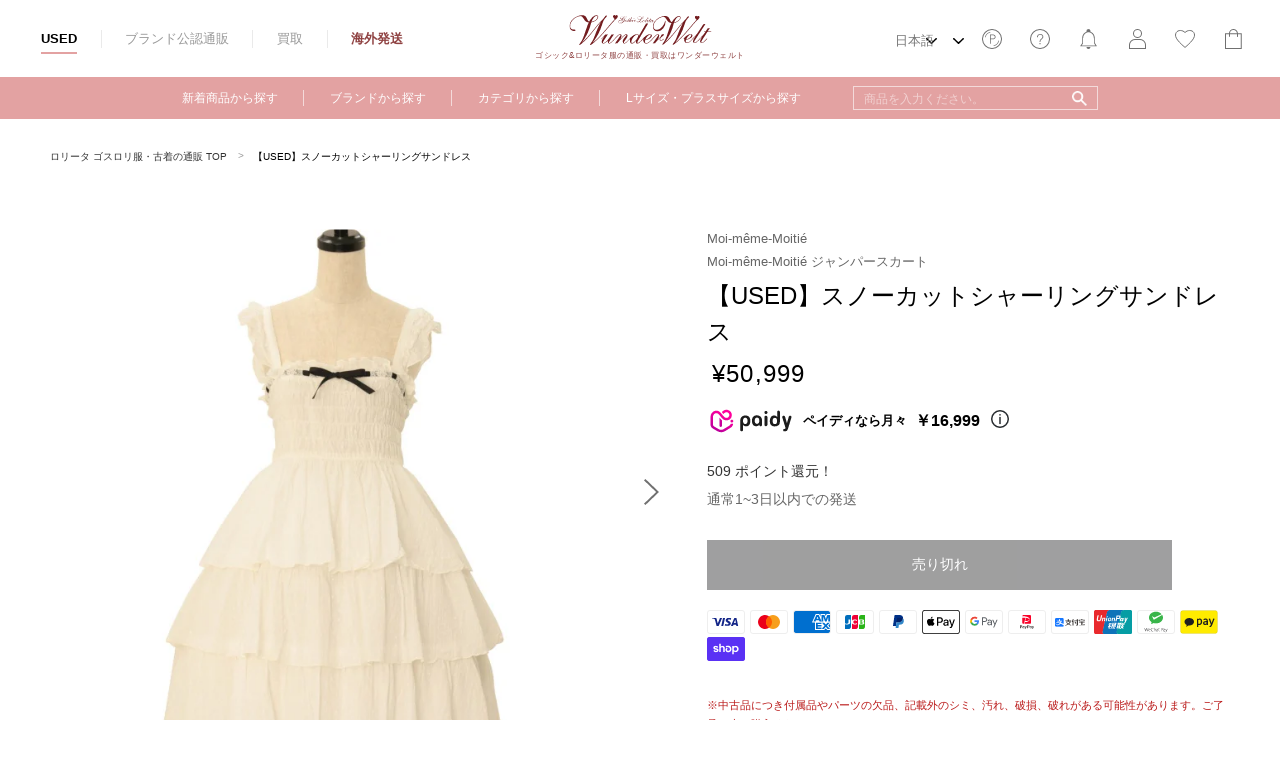

--- FILE ---
content_type: image/svg+xml
request_url: https://cdn.paidy.com/promotional-messaging/general/images/close.svg
body_size: 180
content:
<svg width="32" height="32" fill="none" xmlns="http://www.w3.org/2000/svg"><circle cx="16" cy="16" r="16" fill="#000" fill-opacity=".7"/><path opacity=".9" fill-rule="evenodd" clip-rule="evenodd" d="M18.624 16l3.5 3.499a1.856 1.856 0 11-2.625 2.624L16 18.624l-3.499 3.5a1.856 1.856 0 01-2.624-2.625L13.376 16l-3.5-3.499a1.856 1.856 0 112.625-2.624L16 13.376l3.499-3.5a1.856 1.856 0 112.624 2.625L18.624 16z" fill="#fff"/></svg>

--- FILE ---
content_type: text/javascript; charset=utf-8
request_url: https://www.wunderwelt.jp/products/w-83532.js
body_size: 330
content:
{"id":7599512748192,"title":"【USED】スノーカットシャーリングサンドレス","handle":"w-83532","description":null,"published_at":"2024-08-01T06:19:17+09:00","created_at":"2022-11-04T17:26:56+09:00","vendor":"Moi-même-Moitié","type":"中古","tags":["judgeme_excluded","jumper-skirt--category","moi-meme-moitie--vendor","ジャンパースカート","ホワイト"],"price":5099900,"price_min":5099900,"price_max":5099900,"available":false,"price_varies":false,"compare_at_price":null,"compare_at_price_min":0,"compare_at_price_max":0,"compare_at_price_varies":false,"variants":[{"id":42746228932768,"title":"Default Title","option1":"Default Title","option2":null,"option3":null,"sku":"w-83532","requires_shipping":true,"taxable":true,"featured_image":null,"available":false,"name":"【USED】スノーカットシャーリングサンドレス","public_title":null,"options":["Default Title"],"price":5099900,"weight":0,"compare_at_price":null,"inventory_management":"shopify","barcode":null,"requires_selling_plan":false,"selling_plan_allocations":[]}],"images":["\/\/cdn.shopify.com\/s\/files\/1\/0555\/3019\/3056\/products\/w-83532-00.jpg?v=1667550433","\/\/cdn.shopify.com\/s\/files\/1\/0555\/3019\/3056\/products\/w-83532-01.jpg?v=1667550433","\/\/cdn.shopify.com\/s\/files\/1\/0555\/3019\/3056\/products\/w-83532-02.jpg?v=1667550433","\/\/cdn.shopify.com\/s\/files\/1\/0555\/3019\/3056\/products\/w-83532-03.jpg?v=1667550433","\/\/cdn.shopify.com\/s\/files\/1\/0555\/3019\/3056\/products\/w-83532-04.jpg?v=1667550433"],"featured_image":"\/\/cdn.shopify.com\/s\/files\/1\/0555\/3019\/3056\/products\/w-83532-00.jpg?v=1667550433","options":[{"name":"Title","position":1,"values":["Default Title"]}],"url":"\/products\/w-83532","media":[{"alt":null,"id":25761801306272,"position":1,"preview_image":{"aspect_ratio":1.0,"height":700,"width":700,"src":"https:\/\/cdn.shopify.com\/s\/files\/1\/0555\/3019\/3056\/products\/w-83532-00.jpg?v=1667550433"},"aspect_ratio":1.0,"height":700,"media_type":"image","src":"https:\/\/cdn.shopify.com\/s\/files\/1\/0555\/3019\/3056\/products\/w-83532-00.jpg?v=1667550433","width":700},{"alt":null,"id":25761801339040,"position":2,"preview_image":{"aspect_ratio":1.0,"height":700,"width":700,"src":"https:\/\/cdn.shopify.com\/s\/files\/1\/0555\/3019\/3056\/products\/w-83532-01.jpg?v=1667550433"},"aspect_ratio":1.0,"height":700,"media_type":"image","src":"https:\/\/cdn.shopify.com\/s\/files\/1\/0555\/3019\/3056\/products\/w-83532-01.jpg?v=1667550433","width":700},{"alt":null,"id":25761801371808,"position":3,"preview_image":{"aspect_ratio":1.0,"height":700,"width":700,"src":"https:\/\/cdn.shopify.com\/s\/files\/1\/0555\/3019\/3056\/products\/w-83532-02.jpg?v=1667550433"},"aspect_ratio":1.0,"height":700,"media_type":"image","src":"https:\/\/cdn.shopify.com\/s\/files\/1\/0555\/3019\/3056\/products\/w-83532-02.jpg?v=1667550433","width":700},{"alt":null,"id":25761801404576,"position":4,"preview_image":{"aspect_ratio":1.0,"height":700,"width":700,"src":"https:\/\/cdn.shopify.com\/s\/files\/1\/0555\/3019\/3056\/products\/w-83532-03.jpg?v=1667550433"},"aspect_ratio":1.0,"height":700,"media_type":"image","src":"https:\/\/cdn.shopify.com\/s\/files\/1\/0555\/3019\/3056\/products\/w-83532-03.jpg?v=1667550433","width":700},{"alt":null,"id":25761801437344,"position":5,"preview_image":{"aspect_ratio":1.0,"height":700,"width":700,"src":"https:\/\/cdn.shopify.com\/s\/files\/1\/0555\/3019\/3056\/products\/w-83532-04.jpg?v=1667550433"},"aspect_ratio":1.0,"height":700,"media_type":"image","src":"https:\/\/cdn.shopify.com\/s\/files\/1\/0555\/3019\/3056\/products\/w-83532-04.jpg?v=1667550433","width":700}],"requires_selling_plan":false,"selling_plan_groups":[]}

--- FILE ---
content_type: application/javascript; charset=utf-8
request_url: https://searchanise-ef84.kxcdn.com/preload_data.3H0o1e6X5K.js
body_size: 14182
content:
window.Searchanise.preloadedSuggestions=['qutie frash','baby the stars shine bright','atelier boz','moi meme moitie','jesus diamante','angelic pretty','alice auaa','pink house','na h','alice and the pirates','innocent world','atelier pierrot','all item used','ghost night','black peace now','h naoto','victorian maiden','baby the stars shine bright リボンハート','angelic pretty アンジェリックプリティ','moi meme moitie used','ozz on','peace now','jane marple','physical drop','emily temple cute','plus size','kaneko isao','mary magdalene','secret honey','liz lisa','jumper skirt','q pot','moi meme','one one','baby,the stars shine bright','axes femme kawaii','melody basket','axes femme','emily temple','星箱works 中古','juliette et justine','dreamy girl','lucienne dream','金子　アリス','leur getter','オリジナル パニエ','nile perch','スカート　ブラック','lolita dress','gothic lolita','ozz oneste','cl metamorphose','baby the star bright','h.naoto frill','うさくみゃ リュック','pu tumayo','enchantlic enchantilly','bunny college','metamorphose jsk','hoshibako works','triple fortune','baby the stars','パニエ　白','miho matsuda','violet fane','angelic pretty jsk','metamorphose used','royal princess alice','abilletage tights','モワメームモワティエ　used','コルセット スカート','alice and','one piece','shirley temple','amavel アマベル used','pullip mana','ワンピース ブラック','ヴィクトリアン メイデン','to alice','ank rouge','イノセントワールド ワンピース','milk スカート','baby the stars shine bright jsk','ピンクハウス　ワンピース','星箱works｜ホシバコワークス used','mana doll','ジェーンマープル jane marple','and romeo','gothic dress','ワンピース ホワイト','all item','moi-même-moitié モワメームモワティエ','innocent world jsk','ヘッドドレス ブラック','ジャンパー コルセット','wonderful world','milk cat','ジャンパー セーラー','secret honey disney','ジャンパー ドット','ozz croce','シークレットハニー disney','lief リフ','misty sky','sugary carnival','ケープ　コート','miss point','holy lantern','princess chronicles','classy ribbon','rosemarie seoir','クラシカル　ワンピース','black dress','surface spell','ブラウス　白','h.naoto blood','pina sweetcollection','putumayo used','ita bag','milky planet','sheglit op','hair accessory','liz lisa｜リズリサ','cotton candy','sheglit victorian','no.s project','black blouse','スカート used','nikki tomorrow','シュガーブーケ baby','ドット ジャンパースカート','モワティエ used','hinana queena','メロディ バスケット','black skirt','コルセット　ジャンパースカート','ouji blouse','セーラー　ジャンパースカート','ゴシック ワンピース','umbrella parasol','フィジカルドロップ　used','cut sew','コート ブラック','アリス アンド ザ パイレーツ','honey cake','kuma kumya','靴　シューズ','elpress l','パニエ オリジナル','cotton candy shop','ベイビーザスターズシャインブライト　ジャンパースカート','アトリエピエロ　スカート','baby the stars shine','black cat','コルセット used','earl grey','head dress','メタモルフォーゼ ジャンパースカート','for men','na h エヌエープラスエイチ','rozen kavalier','lace made','moi meme motie','アンシャンテリック アンシャンテリー','alice girl','baby doll','baby the','ワンピース ピンク','姫袖 ブラウス','エミリー　テンプル','alchemy gothic','wrist cuffs','marble マーブル','goth lolita','半袖　ブラウス','中国　ブランド','sex pot revenge','metamorphose プラスサイズ','corset tights','メタモルフォーゼ　スカート','ハリー ポッター','ボンネット ブラック','melty chocolate','heart e','cat jsk','british bear','day dream carnival','milk boy','エミリーテンプルキュート ワンピース','miss danger','volume petticoat','ミホマツダ　スカート','リボン クリップ','meme moi-meme-moitie','ama stacia','maria pipi','old school','alice in wonderland','sweet lolita','pink dress','mr corset','mana sama','berry q','バッグ　used','ブラック　ワンピース','eat me','ロリータ ゴスロリ','marine kingdom','dolly cat','cross necklace','angelic pretty op','amavel ワンピース','used スカート','h jelly','dear my love','xl サイズ','alice and the pirates jsk','winter coat','スローモーションブーケ baby','strawberry loves chocolate','マーブル used','プラスサイズ metamorphose','axes kawaii','krad lanrete','used marble','エプロン ワンピース','グリーン ワンピース','moi meme moitie bag','シェグリット ワンピース','holmes dogs','cinema doll','pink op','forest wardrobe','クラシカル ジャンパースカート','ジャケット ジャケット','milk ワンピース','ブラウス　ブラック','h naoto frill','magic princess','waist coat','melody toys','royal princess','plus size jsk','melody basket メロディバスケット','na+h used','algonquins アルゴンキン','dream marine','ピンク ワンピース','metamorphose パンツ','heavenly garden','all items','na+h スカート','ヴィクトリアンメイデン　ワンピ','putumayo op','angelic pretty skirt','dreaming drop','ヘアアクセサリー　リボン　','rose marie','vallee lys','ホワイト ドレス','ジャンパースカート　ピンク','moi meme moitie accessories','ozz angelo','baby the stars shine bright op','ドレス ロング','vest jacket--category','long skirt','rose marie seoir','alice and the','petticoat volume','シェグリット　used','h.naoto　スカート','abilletage noir','h naoto blood','axes femme kawaii｜アクシーズファムカワイイ used','black peace','happy bag','カーディガン　ブラック','ouji blouse--category','chocolate rosette','pina sweet','sheglit ブラウス','musee du chocolat','atelier pierrot スカート','used moi meme moitie','design bucker','パンツ used','moco moco','on sale','angelic pretty ワンピース','excentrique used','pink house misako','ロング　ワンピース','mille fleurs','moitie used','magical milk cats','dream sky','milk ミルク','crystal dream carnival','candy sprinkle','chalmiere｜シャルミエール used','perla nell ostrica','diner doll','neck tie','black jsk','ヘッドドレス　ホワイト','over the knee socks','pink blouse','bat bag','スカート　ロング','黒 ワンピース','zj story','バッスル スカート','girly sticker','jane marple ジェーンマープル','ice cream','cross pendant','alice and pirates','hei hei','tea party','toy parade','chess chocolate','lost tree','old school lolita','華　ロリ','abilletage 袜','和風 中華','mint neko','リボン カチューシャ','a maiden devil','セーラー ブラウス','victorian letter','corset over knee socks side lace-up','サックス　ワンピース','アトリエピエロ ワンピース','best wishes','チャイナ ワンピース','alice and the pirates コルセット','moi-même moitié','visual kei','private square','princess cat','dim light','petit heart','ペチコート　used','rozen maiden','ジャケット　ブラック','sugar bouquet','angelic pretty coat','t shirt','castle mirage','jean paul gaultier','marble スカート','lapin agill','lolita dresses','boo!do堂 ブードゥドー','moi meme moitie pants','傘 アンブレラ','チェック　スカート','baby ジャンパースカート','ブラウス 半袖','ブラウス　黒','white blouse','neon star diner','milky swan','snow white','honey cinnamon','pace of the wind','メロディバスケット　used','ベビードール　ジャンパースカート','angelic pretty うさぎちゃん','platform shoes','ピンクハウス ワンピ','harry potter','dangerous nude','candy stripper','milk bag','ll サイズ','lolita shoes','sheglit used','happy garland','ギンガム　ローズ　リボン　ワンピース','hangry angry','innocent world op','moi meme moite','メタモルフォーゼ　プラスサイズ','ネックレス　moitié','rose garden','polka dot','estryllia enhillia','ゴスロリ　ワンピース','mana pullip','moi meme moitie ring','ジェーンマープル　ワンピース','sweet cream house','butter cookies','angelic pretty blouse','ピンクハウス　スカート','putumayo プトマヨ','melty cream','qutie frash パンツ','twinkle journey','スカート　ホワイト','angelic pretty chocolate','eternal carnival','cream cookie','classic lolita','sweet cream','pink house ワンピース','cherry bomb','white dress','イノセントワールド　ジャンパースカート','lucky bag','dramatic rose','パニエ ロング','physical drop used','queen cat','emily temple cute skirt','pina sweet collection','wonder party','ロリィタ ワンピース','star sea','sheglit noble','marchen ribbon','シューズ　シューズ','metamorphose ゴブラン','ブラック　スカート','naoto frill','tote bag','sweet devil','fairy tale','vintage cameo','captain chris','corset skirt','over knee socks','heart bag','lace frill','majoh｜マジョ used','diamond honey','toy march','lotus ribbon','カチューシャ　ネイビー','toy fantasy','ボルドー スカート','h.naoto steam','sugar dream dome','alice pirates','princess melody','tea party shoes','long dress','moi-meme-moitié wunderwelt','dreamy night cakes','milky cross','blue dress','moi meme moitie necklace','ブラウス ホワイト','rose princess','fantastic wind','strawberry parlour','チョーカー　moi-meme-moitie','black peace now for men','マント コート','タータンチェック baby','baby,the stars','モワティエ　チョーカー','baby the star shine bright','ベビードール　baby','セーラー ワンピース','baby ヘッドドレス','head bow','ハリーポッター スカート','ミルク　ワンピース','sheglit earl grey','アトリエピエロ スリザリン','wrist cuff','アビエタージュ used','angelic pretty カチューシャ','jewel cross','coffin lace','gothic lolita dress','チェック　ワンピース','moi-même-moitié used','sunny smile laundry','wunderwelt original petticoat','ank rouge アンクルージュ','イエロー　ワンピース','milk cats','an rouge','nya nya','atelier pierrot used','ワンピース used','sailor moon','シャーリー テンプル','sheglit holy','red dress','アリス　ワンピース','スカート ブルー','お袖とめ　baby','listen flavor','ribbon berry bunny','ブラウス ピンク','angelic pretty スカート','シェグリット コート','dreamy planetarium','dear celine','pumpkin cat','ワンピース　黒','pina sweetcollection ピナスウィートコレクション','ブルー　ワンピース','maria pipi マリアピピ','strawberry whip','angelic pretty neon','sheglit nightmare','little red riding hood','vierge vampur','classic fairy tales','maid dress','フリル ブラウス','baby the stars shine bright bag','アクセサリー　ネックレス','milk カーディガン','decoration dream','phone case','rose cross','ヘッドドレス　ボルドー','whip factory','wheat house','オーバーニー　moitie','レース　ブラウス','アンジェリックプリティ　ブラウス','maison de','skirt pink','lace gloves','傘 日傘','jewel cross pendant','shirring princess','coco ami','sheglit sistina','maison de minette','milk skirt','ティアード　スカート','ear cuff','la parfait','ドロワーズ　パニエ','lois crayon','innocent world アリス','babydoll jsk','mini skirt','leg wear','baby コート','ピンク　ジャンパースカート','甘ロリ ワンピース','cecilia cross','melty ribbon','rosa bianca','pink jsk','m petit','head piece','metamorphose skirt','marble op','blue rose','used ジャンパースカート','lace up','neb aaran do','innocent lサイズ','wish me mell','赤 ワンピース','いちご ワンピース','ベスト　燕尾','ブラウン ジャンパースカート','misako aoki','cutsew op','リボン　ヘアアクセサリー','karl helmut','w tie','baroque x moi-même-moitié church & roses','sexy dynamite','cherry berry bunny','iw innocent world','ボレロ　カーディガン','ストライプ　ブラウス','o z z','tartan check','h.naoto honey','eye patch','mille noirs','レース スカート','little bunny strawberry','ベレー　刺繍','ma mam','earrings moi-meme-moitie','ショルダー バッグ','モワティエ スカート','ice cream parlor','emily temple cute ワンピース','シャーリング　ブラウス','baked sweets parade','sex　pot','otome nostalgia','disney alice','海外　ロリータ','peter rabbit','sika lolita','maria de la croix','bat collar','スカート 黒','ミリタリー マント','usakumya pochette','amavel ブラウス','day dream','chocochip cookie','night gown','wa lolita','ミント ワンピース','ピンク スカート','victorian maiden skirt','jewel marine','パニエ　ふわふわ','中国　used','ワンピース ブルー','melty ribbon chocolate','umbrella moi','candy petit heart','stained glass','ジャンパースカート　黒','eat me ink me','romantic cat','innocent ワンピース','パニエ　黒','meow meow symphony','ozz スカート','セットアップ used','skirt black','ロリータ　ドレス','レース 手袋','night carnival','immortal thorn','half bonnet','ブラウス 姫袖','baby the stars shine bright coat','ghost night bride','半袖 ワンピース','ソックス　angelic','luminous sanctuary','milk ハートバッグ','an another','melty berry princess','スカート ピンク','purple dress','long sleeve','dream star','その他　used','milky ange','hello kitty','with puji','アマベル　ベスト','パニエ ミニ','crystal dream','ネイビー　スカート','moonrise theater','queen\'s coach','angelic pretty rose','tarot card','dark red rum','atelier-pierrot アトリエピエロ','toy circus','milky way','juliette et','モワティエ　中古','jane marple ワンピース','arm cover','super dollfie','ボレロ レース','jsk used','ベイビーザスターズシャインブライト　ワンピース','shoulder cape','princess sleeve','ホワイト ワンピース','パープル　ワンピース','moi même moitie dress','カーディガン　ブラウン','sheglit adelheid','lyrical bunny','white skirt','angelic pretty ブラウス','holy night story','wonder toy','wonder cookie','disney secret honey','oz on','ワンピース 長袖','青木美沙子　コラボ','wrapping cherry','ラベンダー　ワンピース','lily of the valley','melty sky','白 ワンピース','アンジェリックプリティ ジャンパースカート','brick house','baby ブラウス','summer fairy','queen trump','iron gate op','classical doll','enchantlic chantilly','ジャンパースカート ブラック','milk バッグ','atelier-pierrot gothic','rose tea garden','sexy dynamite london','アビエタージュ タイツ','ピンクハウス ブラウス','alice and the pirates ベスト','cc cat','lace cuffs','ワンピース ロング','mini dress','marble used','moi-même-moitié　ブラウス','fancy noel','angelic pretty cat','angelic pretty ジャンパースカート','sheglit ワンピース','mana same','wunderwelt shop','エイチナオト frill','pays des fées','holy theater','d i a','key chain','metamorphose op','gothic jsk','軍服 ゴシック','black size','moi meme moitie socks','royal chocolate','victorian blouse','nude sox','at p','sweet cream princess','dear my','necklace moi meme moitie','merry bunny','sa ku ra','innocent world ブラウス','prière d’espoir','dream cat','ragdoll of midsummer','kazuko ogawa','baby ワンピース','atelier ruby','little dipper','noble collection','アビエタージュ　コルセット','angelic pretty　ヘッドドレス','brown dress','victorian maiden ワンピース','antique chocolaterie','under skirt','ジャボタイ　ブラウス','atelier beatrice','jelly candy toys','h naoto bag','happy garden','ピンクハウス　バッグ','real leather','baby room','innocent world innocent world','ブラウス 長袖','ita bag--category','swan lake','sugar dream','axes femme kawaii　ワンピース','black coat','トップス　ブラック','marble ブラウス','memories garden','cross arch','red riding','haunted doll','ハイウエスト　スカート','galaxy cocktail','little rose planet','baby the stars shine bright blouse','ペチ スカート','retro cherry','シャルミエール　ワンピース','dream fantasy','pink skirt','pink coat','top hat','amavel スカート','ap lolita','vampire requiem','ブーケ　baby','magical etoile','dream bear','neck corset abilletage','over knee','ロングスカート　ll','ロココブーケ　ワンピース','aquarium carnival','bramble rose','チュール　スカート','ワンピース　レッド','オーバーニー　used','black op','baby the shine bright','metamorphose ワンピース','jewelry snow','star rose','baroque x moi-meme-moitie','コート ホワイト','cross rose','sheglit 衬衫','royal crown berry','elegant gothic aristocrat','anges et demons','baby the stars the shine bright','metamorphose メタモルフォーゼ','be my valentine','rose croix','rose cage','baby the stars shine bright ワンピース','和柄 ワンピース','rose museum','baby the stars shine bright ブラウス','melty berry','ワンピース　半袖','milk コート','victorian hat','アクシーズファム　ワンピース','marble blouse','baby the stars shine bright skirt','used ワンピース','french cafe','カーディガン ホワイト','リリアンヌ姉妹 ワンピース','リズリサ　ジャケット','モワティエ　オーバーニー','ネイビー　ワンピース','victoria maiden','ハート バッグ','petit patisserie','metamorphose magical stone','中古 ワンピース','nun op','pureone corset work','rose romeo','スチームパンク スカート','アマスタシア ワンピース','ロリータ　ワンピース','黒　スカート','pas de b','vampire nocturne','袖　留','milky berry','長袖　ワンピース','r series','milk dress','secret garden','morun x muuna stoik','ピンク　ブラウス','ファー　コート','ヘッドドレス ピンク','twinkle sky','pink house misako erinko','lizlisa used','may lily','cherry stamp','ジェーンマープル スカート','angelic pretty celestial','hair clip','ヴィクトリアンメイデン　スカート','angelic pretty cardigan','a bank where the wild thyme blows?utm_source','lovely bathroom','magic of utopia','baby スカート','ozz カーデ','victorian バッスルワンピース','classical puppets','morning prayer','bag moi-meme-moitie','sweet lacy','stitches of minerva','strawberry doll','summer sale','ブラウス 生成','shoes ll','magical stone','wonder queen','moi meme moitie sale','angelic pretty cutsew','dolly ribbon','teddy bear','black top','シークレットハニー　ディズニー','memorial library','カチューシャ　ブラック','ストロベリー ワンピース','l size','ozz conte','red riding hood','jacquard skirt','angelic pretty shoes','アマベル　ワンピース','shadow dream carnival','dark star island','moi meme moitie cardigan','別珍　スカート','iron gate','ベイビーザスターズシャインブライト　ブラウス','ミニスカート フリル','make up','moi-meme-moitie ワンピース','metamorphose gothic','antoinette decoration','cut and sew','cream soda mermaid','trick or treat','dolls party','インゲボルグ　ワンピース','　atelier boz','little witch','goth dress','little house','cape coat','wonder gallery','umbrella moi-meme-moitie','black and white','angelic pretty bag','新品　ワンピース','angelic pretty strawberry','toy doll box','plus plus size','キューピー　ピンクハウス','コルセット　ベスト','sugar hearts','angelic pretty used','metamorphose ジャンパースカート','baby the stars shine bright　ジャンパースカート','dress moi meme moitie','innocent world カチューシャ','アトリエピエロ　ブラウス','button up','ショート　コート','metamorphose cl','fairy wish','little red','ブラウス 赤','ozz on croce','dolly dot','knee socks','コート　ピンク','magical moon light','オッズオン ワンピース','黒 ブラウス','ブローチ　used','metamorphose coat','neon star dinerヘアバンド','hug me','ワンピース　赤','白 ジャンパースカート','ワンピース グリーン','trump alice','シェグリット　ブラウス','パニエ　45cm','innocent world skirt','bustle skirt','fancy candy','ゴシック　ロリータ','シフォン ブラウス','rose crown','angelic pretty 小鹿','alice and the pirate','marble skirt','sheglit sk','ゴシック セットアップ','angelic pretty bunny','fantastic carnival','angelic pretty chess chocolate','bat ring','プトマヨ　スカート','short sleeve blouse','space toys','red blouse','special set','ルルゲッタ　ワンピ','the stars shine bright','tea cup','ワンピース　白','milk　ブラウス','ハット moi-meme-moitie','tea time','coquelicot dress','メンズ　パンツ','diamond circus','gothic holic','set jacket','miho matsuda スカート','angelic pretty サロペット','sheglit スカート','fantasy theater','saint fille','メタモルフォーゼ ワンピース','h.naoto disney','hair bow','starry night','ピンク ヘッドドレス','ブラウス ブラウン','カットソー 半袖','q-pot アイス','dolls collection','melty whip','baby the stars shine bright alice','lolita skirt','エクサントリーク　コート','ティアード　ワンピース','lサイズ　ワンピース','candy fun fair','グリーン ジャンパースカート','milky rail train','moi-meme-moitie スカート','abilletage used','メタモルフォーゼ ブラウス','プリーツ　スカート','milk ベリー','souffle song','h anarchy','memorial tea museum','angel pretty','silent moon','kiss me cat','my dear friends','mademoiselle pearl','生成 ブラウス','cat skirt','powder rose','queens coach','if was nine','moi meme moi','ドール ワンピース','used sheglit','オッズオン　パンツ','acrylic figure','星箱works 水銀燈','metamorphose ブラウス','short pants','cute q','モワティエ　ブラウス','sheglit gabriella','moi meme moitie jsk','lace choker','chalmiere　ワンピース','herhum ハーハム','moi meme moitie blouse','cornet cornet','dreamy jewel','magical artefact','lace headdress','ボルドー ワンピース','marie antoinette','lacy lace','ストライプ ワンピース','fur coat','ミルク　スカート','lovely snow fantasy','cross jsk','tank top','pomme rouge','ecailles de lune','pui pui','ブラウス ボルドー','rose lace','ローズ　ワンピース','rose cross jsk','abilletage コルセット','queen bunny','fleur cat','cross jewel','moitie bag','リボン ヘッドドレス','axe femme','sugar fairy cake','melty whip chocolate','wunderweltセレクト商品 wunderwelt picks','baby カチューシャ','berry garden','sweet heart check','royal unicorn','bat collar blouse','lolita jsk','alice and the pirates op','rabbit letter','pink house　スカート','cats and cherry cake','lacemade 大きいサイズ','レースグローブ ショート丈','シャツ　ワンピース','クラシカル　ワンピース　半袖','angelic pretty タータン','honey bear','ブラウス　サックス','sheglit コート','ストライプ スカート','moi meme moitie men','magic amulet','alice and the pirates ブラウス','sheglit florence','ミホマツダ ブラウス','モワティエ　ヘッドドレス','ブラウン スカート','赤　スカート','under the rose','ingeborg インゲボルグ','メロディバスケット コート','qu tie','honey honey','halloween treats','スカート 青','fluffy cherry','mana special','baby ponytail','baby the stars shine bright　スカート','fancy box','cheerful lemon','moi meme moitie iron gate','white jsk','タイツ　白','スカート グリーン','十字架　ネックレス','angelic pretty pretty','one pie','dreamy little farm','sheglit beatrix','baked sweets','alic and the pirates','a maiden','made in japan','nile perch cardigan','celestial カットワンピース','michiko cat','horror garden','angelic pretty toy','rose lace cross','中国ブランド ワンピース','sunny day brunch','moi m moi-meme-moitie','moi moitie','for male','indie brand','ボンネット　イノセントワールド','m by','グリーン スカート','op dress','fantasic dolly','mary magdalene op','ロング パニエ','モワティエ　傘','long op','excentrique エクサントリーク','dream doll','アリスアンドザパイレーツ　スカート','bat handbag','moi-même-moitié 十字架','ブラウス　ネイビー','blouse angelic pretty','グレー ブラウス','aライン　ワンピース','cross jewel pendant','フリル スカート','ホワイト カーディガン','teufel von hameln','ロング スカート','ヘッドドレス　赤','ジャンスカ ピンク','fruity lemon','baby the star','twinkle carnival','lilith house','red maria','victorian maiden 中古','little nurse','コルセットスカート　新品','sugar cake','fancy paper dolls','ブラウス　モワティエ','wunderwelt original','sailor marine kitten','赤　チェック','candy bottle','black peace now スカート','ペチスカート　used','size l','coffin bag','ローランド boz','スカート　ブラウン','中華 ワンピース','angelic pretty sugar','milk　トップス','putumayo 鍵','baby the stars shine bright ヘッドドレス','neo ludwig','lace up doll','ista mori','angeli pretty','daydream bed','lace bonnet','hiroko tokumine','atelier-pierrot アトリエピエロ スカート used','boo do','holy night','moi m','na+h ワンピース','milk ジャンパースカート','pink house used','moi meme moitie cross','bag charm','romantic dream rose','franche lippee','apron dress','cherry berry','majoh corset','corset belt','long vest','princess doll','innocent world スカート','ワンピース s','アマベル スカート','サックス スカート','リング angelic','袖　とめ','purple and black','ボンネット　ピンク','angelic pretty dream marine','ブラウス　ジャボ','wonder card','holy doll','wonder story','shirt moi meme','angel wing','marble　ワンピース','アトリエボズ　ワンピース','キューポット　ミッキー','sunny smile','clockwork tea party','シャーリング jsk','シャーリーテンプル 150-160cm','サスペンダー　スカート','violin sonata?utm_source','milky the','angelic pretty princess','sweet berry prince','トリプルフォーチュン　ワンピース','decay gauze skirt','オレンジ ワンピース','heavenly cross','スカート　白','angelic pretty サックス','カチューシャ　baby','katie lydie コート','metamorphose セーラー','ピンクハウス　カーディガン','alice hat','wonderland garden','mayla classic','baby ブーケ','la luice','used moi meme','ブラックピースナウ　コート','angelic pretty ミント','angelic pretty 靴','merry making','プラスサイズ　ブラウス','spring sale','水色　ジャンパースカート','star night','castle too','jsk metamorphose','long coat','star dress','mini corset','qutie frash コルセット','dreamy luna','ゴシック スカート','na＋h コルセット','lovely cherry march','innocent world ローズ','moi meme moi tie','royal crown cat','ジャボ ブラウス','ブラウス　l','snowdrop to saint maria','sweetie violet','moi meme used','marble タイ','milk top','jesus diamante shoes','blue skirt','メイド　カチューシャ','short jacket','pureone corset works','アトリエ　ボズ','angelic pretty コート','amavel cosmic','西洋人形魔法　ワンピース','アームカバー 姫袖','アクセサリー　used','zz on','ベルト　コルセット','del fiore','atelier pierrot 鞋','overknee socks','sheglit earl','nun collar','coat angelic pretty','ナース　ワンピース','a line','love heart','my favorite room','milkboy シャツ','ミニ ワンピース','バッスルスカート　ロング','happy bell','moi meme moitie shirt','visible milky way','shirly temple','angelic pretty one piece','corset over knee socks','corset dress','ネバアランド used','mellfy memory','eat me イートミー used','the baby','alice in gosick land','h.naoto jelly','レース ソックス','metamorphose blouse','moon op','a gaze into the abyss','emily temple cute jsk','baby the stars shine bright　コート','secret scent','lovely toybox','cross accessory chain','ドレス　used','海外 used','ブライト　ジャンパースカート　','ワンピース　ネイビー','wizard of oz','ルルゲッタ　コート','strawberry picnic','vintage toys','le miroir','ヘッドドレス ネイビー','moon night theater','cotton blouse','sheglit restraint','cartoromancy アートブック','cream cookie collection','キャミソール　黒','angelic pretty バッグ','コルセット　ブラック','metamorphose ケープ','モワティエ　men','cat ear','shoes l','shine bright','ozz oz','milk スワン','cross op','h.naoto skirt','pullip mana〜elegant','strawberry chocolate','pink lolita','alice and the pirates skirt','イエロー　ブラウス','long jsk','land of empire','gothic noir princess','ブルー　スカート','side flare pants','angelic pretty dreamy','ギンガムチェック milk','an he','felinae cookie','happy park carnival','milk shake','milk chan','dreamy parfait','クロス　ネックレス','milk ネックレス','little bear\'s cafe','star fantasy','light blue','happy easter','my melody','luer getter','ヘッドドレス　白','chérie cerise','姫袖 ボレロ','フィッシュテール　スカート','baby the star shine bright jsk','strawberry garden','metamorphose スカート','セラフィム　ワンピース','sheglit corset','rebecca leopard','large size','angelic pretty dress','marble dress','comic toys','dark night guardian','massaging capsule','dreamy baby','candy shop','ribbon tie','sheglit edelweiss','charlotte\'s bear','le flacon','帽子　used','la pâtisserie～mon péché mignon','星箱　ジャージ','rank s','ozz コルセット','パニエ　新品','モワティエ　ネックレス','british crown','エミリーテンプルキュート　靴','sweet girl room','moi meme moitie hat','swim wear','belle epoque rose','和風　スカート','ブラック ブラウス','angelic pretty シューズ','hangry & angry','pace of the wind セットアップジャケット','welcome to the sweets hexenhaus','temple cute','miracle candy','sweet jewelry princess','dark fairy tales','atelier pierrot blouse','one piece xl','atelier creme brulee','blouse black','devil cat','melty moon','girly room','romantic alphabet','salon de','best wish','vampire lament','ブラウン　ブラウス','moitie skirt','holy lacy doll','accessory wunderwelt','マリン ワンピース','maxi skirt','star bag','wool knit','モワティエ　コート','queen chocolate','cheerful lemon 柄ジャンパースカート','ワンピース クラシカル','victorian maiden used','モワティエ ワンピース','スカート チェック','lace blouse','tricky nightmare factory','drink me','antique doll','frill short corset','グリーン　ブラウス','nameless poem','black peace now ジャケット','milk ハート','shoes moi-meme-moitie','baby sk','ジレ used','sheglit シェグリット','ロイヤルプリンセスアリス　ワンピース','ショートパンツ used','berry ちゃん','ゴブラン　スカート','baby bag','華　ロリィタ','it’s bag','ナポレオン　ジャケット','lace skirt','happy balloon','ブラウス フリル','くみゃちゃんのsweet ice cream','moi-meme-moitie ジャンパースカート','blooming rose','cream soda','angelic pretty holy lantern','star night theater','chocolate addiction','royal kingdom','ネクタイ ブラウス','fluffy puff bunny','スカート　グレー','country of','ピアス q-pot','アトリエボズ　スカート','ozz　used','old baby','flower garden','ヘッドドレス　レッド','ジャンパースカート レッド','moi moi','ジャンパースカート　コルセット','wunder garden','space lollipop','ワンピース　サックス','q pot ネックレス','レース カットソー','コート　黒','クラシカル スカート','シューズ　黒','petit rose','ホワイト ジャンパースカート','kuroobi パニエ','ghost cake','アンクルージュ スカート','black jacket','pearl bouquet','ホワイト スカート','haunted doll dress','ジャンスカ　青','high waist','corgi corgi','mysterious voyager','チャイナ　ブラウス','rank a','true rose story','abilletage スカート','dreamy ベビールーム','toy box','oz cats','long jacket','atelier pierrot バッスルコルセット','pink top','high waist skirt','dark box','girly apples','bow tie','ex libris','sweet dress','rose garden刺繍ジャンパースカート','gift card','trench coat','alice aua','ビスケット バッグ','ヘア　クリップ','moi meme moitiè op','long ears and sharp ears studio','パール　ネックレス','l サイズ','alice and the pirates blouse','h.naoto bag','ワンピース　l','angelic pretty　ピンク','corset op','metamorphose 【プラスサイズ】','moi meme moitié rings','白　スカート','yellow dress','milk coat','手袋 レース','ブラウス　used','op angelic pretty','カーディガン　ピンク','ヘッド　アクセサリー','ベリー ワンピース','花柄 ワンピース','イチゴ　柄','ヘッドドレス　黒','ベロア ワンピース','atelier boz jacket','na+h coat','bpn jacket','baby the shine bright jsk','blood supply','ビスチェ　コルセット','moi-meme-moitie オーバーニー','merry sweet','cross dress','水色　ワンピース','an p','baby the stars shine bright カチューシャ','ruffle skirt','la poésie de camélia','ヘアアクセサリー　ハット','wonder memories','ピンクハウス　コート','marie op','トップス　半袖','スカート ボルドー','metamorphose ヘッドドレス','スカート　ブラック　atelier boz','dress room','whip collection','『royal crown』ノースリーブワンピース','ブルー　ブラウス','veronica elisse','shirring jsk','dreaming of little lover','steam invitation','ネック　コルセット','candy pop','gothic skirt','ブラウス　ブルー','スカート ネイビー','victorian dress','pink lolita dress','antique rose','ベロア　ジャケット','甘ロリ ジャンパースカート','maison de petite ruban','blouse men\'s','she glit','jabot blouse','モワティエ　コーム','himitsu by syrup','angelic pretty sk','innocent world lサイズ','リボン ブラウス','メンズ　ブラウス','alice doll','tiny garden','baby 別珍','psyche manie','liz lisa coat','キューポット used','chained berry memoir','lady rose','angelic pretty hair accessory','chocolate chess','アナと雪の女王　シークレットハニー','hell cat','mana～elegant gothic lolita～rose cross jsk','moi meme moitie gloves','セット　ワンピース','moitie op','quiet toys room','victorian sheglit','dress black','moi-même-moitié tie','baby the stars shine bright ピンク','ブーツ　l','angelic pretty misty sky','moon river','show by rock','ロングスカート　ブラック','燭台　moi-meme-moitie','phantom gate','sweet jam','cutsew angelic pretty','shirring blouse','moonlight castle','pierrot used','milk cardigan','cross skirt','pink up','sailor dress','over skirt','white corset','スカート 赤','jsk ピンク','black corset','angelic pretty dream','ブラウス　baby','baby blouse','lace cuff','neck corset','ジャンパースカート　セーラー','devil\'s castle','vintage fruit','star star','ミホマツダ ベスト','pure one corset works','コルセット　ベルト','lace mask','black now','nightmare sheglit','atelier-pierrot アトリエピエロ コルセット used','blouse wunderwelt','うさみみ　baby','【used】queen bunnyベビードールワンピース','super lovers','marble long with','angelic pretty british bear','charming frill','juliette justine','baby the stars shine bright used','berry mori','ブラックピースナウ　ブラウス','ホイップベリー　milk','creamy cherry','sweet cherry margaret','baby イエロー','decay gauze','emily temple 160','生成り ブラウス','モワティエ　トート','moitie ドロワーズ','mademoiselle de paris','ミルフィーユ baby','innocent world used','alice and the pirates bag','puff sleeve','追憶の姫君 ドレス','black lolita dresses','lolita blouse','シェグリット スカート','mon chouchou hermitage','miho matsuda ブラウス','angelic pretty いちご','classic tea house','coquettish tiara','ozz on angelo','red black','moi meme moitie doll','ブラウス angelic pretty','little bear','ピンクハウス　ワンピ―ス','bichon cirque','strawberry dress','sweetie ribbon','バッグ　黒','イノセントワールド　カーディガン','moi meme moitie set','コウモリ ブラウス','星箱works 小鳥','moi-meme-moitie イヤリング','シュガーブーケ bag','アンシャンテリック used','angelic pretty little house','butterfly museum','カントリーラビット　ワンピース','my dear','one piece l','pink house skirt','アンジェリックプリティ　スカート','magical class','my little red riding hood','アクセサリー　ブルー','angel\'s heart','stars shine bright','striped blouse','angelic pretty cherry','ブラウン ワンピース','pink house ピンクハウス','marble lサイズ','cute sew','スタンドカラー ブラウス','royal gate','pop diner','baby シューズ','toys museum','pumpkin pants','love nikki','horror candy shop','beauty and the beast','etude ballet bag','シュガーブーケ　ワンピース','oriental queen','ichigo miko','red jsk','gate jsk','baby babydoll','aurora and ariel','poppy × q-pot','angelic pretty リング','moitie necklace','the moon project','blouse men','パニエ ブラック','versailles rose bouquet','bustle corset dress','和風 ブラウス','dress set','baby stars','リボン タイ','アトリエピエロ　コート','jsk black','オッズオン　スカート','coffin ring','pretty days','ワンピース　パープル','fairy tales','a bank where the wild thyme','boz ローランド','steam punk','wonder fortune','jsk baby','holiday collection','candy carol','innocent world m','baby the stars shine bright kumya','leg cover','mariée de kumya','モワティエ 別珍','icing dancing cake','jane marple スカート','mini corset skirt','パンプス　s','rose emblem','リボン ブローチ','rusanjin room','カネコイサオ　ワンピース','h.naoto gothic','milk jumper skirt','アトリエピエロ　ハリー','l\'échelle de l\'ange','red skirt','ヨーク ワンピース','name of guardian','すずらんレースワンピース of','marble ジャケット','meow meow','ベージュ　ドレス','lyrical bunny parlor','khronos utopia','angelic pretty heart','bon bon','bat cloak','amavel コート','skirt set','velvet jumper-skirt--category','short sleeve','モワティエ　リング','poison de l\'amour','black peace now blouse','pastel parade','小夜啼鳥 工字褶长裙','alice and the pirates alice','lace collar','merry making party','church and roses','ピンクハウス　ブルゾン','white blouse--category','lace garden','ジャガード ワンピース','ワンピース ボルドー','alice and the pirates　ジャンパースカート','エクサントリーク　スカート','タータンチェック　ジャンパースカート','ピンクハウス　タブリエ','モワティエ　マスク','head band','belle harmonie','モワティエ　新品','pink bag','dress lolita','ring moi-meme-moitie','dessert berry','ジャンパースカート　ブルー','lily lace','lovely sweet room','pink cardigan','classic party','musee du','ワンピース　ゴシック','lace socks','sheglit skirt','punk style','princess blouse','fairy princess','axe femme kawaii','meme moitie','riddle sheep','ジャボ used','ワンピース　チェック','fan lacing','morun×muuna stoik','clip on','queen bee','コフィン　バッグ','riding hood','ベスト　used','jamie ank','ozz on オッズオン コルセット used','トップス ホワイト','エミリーテンプルキュート カチューシャ','juicy basket','ジャンパースカート　セット','scent of rapunzel','moitie blouse','milk チェリー','ll size','flying love from juliet','moitie mask','バレッタ　milk','moi meme moitie coat','cat angelic pretty','i lolita','jacket used','alice skirt','another story of salome','dreaming heart lemon','スカート　lサイズ','strawberry jsk','alice and the pirates ワンピース','dans le salon','alice and the pirates used','antique crown','sorceress and nightingale','マキシ　ワンピース','dark night','happy ending story','和ロリ 羽織','パフスリーブ　ワンピース','moi meme moiti','ワンピース　フリル','tartan jsk','baby op','innocent world blouse','sanctuary vampiress dress','リボンタイ　moitie','ボトムス ゴシック','白　ブラウス','2way bag','ジャンパースカート　ドット','rococo ワンピース','新品 スカート','angelic pretty milkshake','baby,the stars shine bright スカート','toy harmony','moi-même-moitié op','vampire rose','toy drops','パープル　ブラウス','アルセラピィ　財布','コルセット ピンク','モワティエ ボンネット','atelier pierrot skirt','スカラップ　スカート','ピンク　jsk','magical cosmic cosmetic','st mary holy card','go round','military-style coat','luna planetarium','jesus diamant','sheglit コルセット','lady victorian rose jewelry〜想いは薔薇の花びらの上に〜','ベイビーザスターズシャインブライト スカート','milk bunny','doris night','sサイズ ブラウス','sugar cross','memorial tea','アトリエピエロ コルセット','milk heart','fairy tale herbarium','pretty rock baby','elements h','angelic pretty skirt--category','alice in','ブラウス lサイズ','girly leopard','all item used blouse','ワンピース sサイズ','ハーフボンネット ブラック','dearmyloveemily ディアマイラブエミリー used','アンブレラ baby','used sale','precious rose','glass of','moi-meme-moitie 中古','q pot used','サスペンダー パンツ','white op','3999 jpy sale','cat tea party','dream carnival','marble ll','大人　アリス　innocent world','gothic op','アトリエピエロ　シャーロット','candy ornament','garter belt','rose jsk','sheglit クラシカル','mon chouchou','little bunny','ソックス baby','rose socks','abilletage corset','loyal rosette','モワティエ　ピアス','brilliant princess','crystal palace','カーディガン レッド','sheglit sacred','angelic pretty magic princess','cirque du l\'etoile','honey picnic','decoration ice cream','ジャンパースカート　サックス','present ribbon','victorian maide','angelic pretty melty','petit bouquet','パニエ　ワイヤー','atelier pierrot bag','baby coat','happy lucky bag','post card','half pants','sleeping garden','ブラウス グリーン','used モワメームモワティ','flower basket','moco moco bunnys','silent mars','happy sewing time','a mon avis','night in the','moi-même-moitié カーディガン','summer happy bag','marble アリス','cat go round','innocent world ボンネット','rose tea','cat jumper skirt','emily temple cute コート','holy rosary','ボウタイ ブラウス','dream cat go','used alice and the pirates','milkboy used','straw hat','オーバースカート グリーン','ブラウス スタンドカラー','moi meme moitie tie','winter sale','カネコイサオ　バッグ','metamorphose ボレロ','moitie cross','hn nois','ベルベット スカート','ブラック jsk','ribbon heart bag','putu mayo','ヘッドドレス　baby','neon star diner op','honey salon','axes femme スカート','ジャンパースカート ブラウン','op sleeve','bouquet cross','shimotsuki sakuya','ozz on skirt','carina e arlequin','sweet nightmare','melty royal chocolate','temple カーディガン','misty night royal game','funny fairy','mystical sea','magical milk','victorian ショートブーツ','piano skirt','ribbon ribbon','gathered chiffon','lazy afternoon','milky pony carnival','angelic pretty カットソー','スカート ピンクハウス','モワティエ　ドロワーズ','ピンク baby','favorite ribbon','prom dress','me meme moitie','to alice 羽','romance doll','used jsk','milk tee','look book','velvet skirt','インナー　スカート','elegant gothic lolita','くみゃちゃんのsweet heart check','princess chronicles/lサイズ','緑 ワンピース','metamorphose ボンネット','レット ワンピース','バッグ　ピンク','ll marble','angelic pretty accessories','innocent world ヘッドドレス','gingham jsk','bat two way bag','innocent worl'];

--- FILE ---
content_type: application/javascript; charset=utf-8
request_url: https://searchanise-ef84.kxcdn.com/templates.3H0o1e6X5K.js
body_size: 5356
content:
Searchanise=window.Searchanise||{};Searchanise.templates={Platform:'shopify',StoreName:'WunderWelt',AutocompleteLayout:'multicolumn_new',AutocompleteStyle:'ITEMS_MULTICOLUMN_LIGHT_NEW',AutocompleteDescriptionStrings:0,AutocompleteSuggestionCount:3,AutocompleteProductAttributeName:'vendor',AutocompleteShowProductCode:'N',AutocompleteShowRecent:'Y',AutocompleteShowMoreLink:'Y',AutocompleteIsMulticolumn:'Y',AutocompleteTemplate:'<div class="snize-ac-results-content"><div class="snize-results-html" style="cursor:auto;" id="snize-ac-results-html-container"></div><div class="snize-ac-results-columns"><div class="snize-ac-results-column"><ul class="snize-ac-results-list" id="snize-ac-items-container-1"></ul><ul class="snize-ac-results-list" id="snize-ac-items-container-2"></ul><ul class="snize-ac-results-list" id="snize-ac-items-container-3"></ul><ul class="snize-ac-results-list snize-view-all-container"></ul></div><div class="snize-ac-results-column"><ul class="snize-ac-results-multicolumn-list" id="snize-ac-items-container-4"></ul></div></div></div>',AutocompleteMobileTemplate:'<div class="snize-ac-results-content"><div class="snize-mobile-top-panel"><div class="snize-close-button"><button type="button" class="snize-close-button-arrow"></button></div><form action="#" style="margin: 0px"><div class="snize-search"><input id="snize-mobile-search-input" autocomplete="off" class="snize-input-style snize-mobile-input-style"></div><div class="snize-clear-button-container"><button type="button" class="snize-clear-button" style="visibility: hidden"></button></div></form></div><ul class="snize-ac-results-list" id="snize-ac-items-container-1"></ul><ul class="snize-ac-results-list" id="snize-ac-items-container-2"></ul><ul class="snize-ac-results-list" id="snize-ac-items-container-3"></ul><ul id="snize-ac-items-container-4"></ul><div class="snize-results-html" style="cursor:auto;" id="snize-ac-results-html-container"></div><div class="snize-close-area" id="snize-ac-close-area"></div></div>',AutocompleteItem:'<li class="snize-product ${product_classes}" data-original-product-id="${original_product_id}" id="snize-ac-product-${product_id}"><a href="${autocomplete_link}" class="snize-item" draggable="false"><div class="snize-thumbnail"><img src="${image_link}" class="snize-item-image ${additional_image_classes}" alt="${autocomplete_image_alt}"></div><span class="snize-title">${title}</span><span class="snize-description">${description}</span>${autocomplete_product_code_html}${autocomplete_product_attribute_html}${autocomplete_prices_html}${reviews_html}<div class="snize-labels-wrapper">${autocomplete_in_stock_status_html}${autocomplete_product_discount_label}${autocomplete_product_tag_label}${autocomplete_product_custom_label}</div></a></li>',AutocompleteMobileItem:'<li class="snize-product ${product_classes}" data-original-product-id="${original_product_id}" id="snize-ac-product-${product_id}"><a href="${autocomplete_link}" class="snize-item"><div class="snize-thumbnail"><img src="${image_link}" class="snize-item-image ${additional_image_classes}" alt="${autocomplete_image_alt}"></div><div class="snize-product-info"><span class="snize-title">${title}</span><span class="snize-description">${description}</span>${autocomplete_product_code_html}${autocomplete_product_attribute_html}<div class="snize-ac-prices-container">${autocomplete_prices_html}</div><div class="snize-labels-wrapper">${autocomplete_in_stock_status_html}${autocomplete_product_discount_label}${autocomplete_product_tag_label}${autocomplete_product_custom_label}</div>${reviews_html}</div></a></li>',AutocompleteResultsHTML:'<div style="text-align: center;"><a href="#" title="Exclusive sale"><img src="https://www.searchanise.com/images/sale_sign.jpg" style="display: inline;" /></a></div>',AutocompleteNoResultsHTML:'<p>Sorry, nothing found for [search_string].</p><p>Try some of our <a href="#" title="Bestsellers">bestsellers →</a>.</p>',AutocompleteProductDiscountLabelShow:'Y',ResultsShow:'Y',ResultsStyle:'RESULTS_MODERN',ResultsItemCount:40,ResultsCategoriesCount:40,ResultsShowActionButton:'N',ResultsShowFiltersInTopSection:'N',ResultsShowInStockStatus:'Y',ResultsFlipImageOnHover:'N',ResultsProductAttributeName:'vendor',ResultsDescriptionStrings:0,ResultsUseAsNavigation:'templates',ResultsShowProductDiscountLabel:'Y',LabelResultsSortBy:'並べ替え',LabelResultsSortRelevance:'オススメ',LabelResultsSortTitleAsc:'商品名 ( A-Z )',LabelResultsSortTitleDesc:'商品名 ( Z-A )',LabelResultsSortCreatedDesc:'新着順',LabelResultsSortCreatedAsc:'古い商品順',LabelResultsSortPriceAsc:'価格の安い順',LabelResultsSortPriceDesc:'価格の高い順',LabelResultsSortDiscountDesc:'割引率の高い順',LabelResultsSortRatingAsc:'評価の低い順',LabelResultsSortRatingDesc:'評価の高い順',LabelResultsSortTotalReviewsAsc:'レビューの少ない商品',LabelResultsSortTotalReviewsDesc:'レビューの多い商品',LabelResultsBestselling:'オススメ順',LabelResultsFeatured:'注目の商品',ResultsProductDefaultSorting:'created:desc',ShowBestsellingSorting:'Y',ShowDiscountSorting:'Y',LabelResultsTabCategories:'カテゴリー',LabelResultsTabProducts:'商品',LabelResultsFound:'<span>[search_string]</span> [count]件',LabelResultsFoundWithoutQuery:'[count] の商品がヒットしました',LabelResultsNothingFound:'<span>[search_string]</span>を含む商品が見つかりませんでした',LabelResultsNothingFoundWithoutQuery:'商品が見つかりませんでした',LabelResultsFilters:'絞り込み',LabelResultsInStock:'',LabelResultsPreOrder:'予約商品',LabelResultsOutOfStock:'SOLD OUT',LabelResultsAddToCart:'カートに入れる',LabelResultsViewCart:'カートをみる',LabelResultsShowProducts:'[count]<span>商品</span>',LabelResultsResetFilters:'リセットする',LabelResultsBucketsShowMore:'もっとみる',LabelResultsInfiniteScrollingLoadMore:'もっとみる',RecommendationShowActionButton:'quick_view',Translations:{"en":{"LabelAutocompleteSuggestions":"Popular suggestions","LabelAutocompleteCategories":"Categories","LabelAutocompletePages":"Pages","LabelAutocompleteProducts":"Products","LabelAutocompleteSku":null,"LabelAutocompleteFrom":"From","LabelAutocompleteMore":"More","LabelAutocompleteProductAttributeTitle":null,"LabelAutocompleteInStock":"In Stock","LabelAutocompletePreOrder":"Pre-Order","LabelAutocompleteOutOfStock":"Out Of Stock","LabelAutocompleteProductDiscountText":"[discount]% off","LabelAutocompleteZeroPriceText":"Contact us for price","LabelStickySearchboxInputPlaceholder":"What are you looking for?","LabelAutocompleteMoreProducts":"View all [count] items","LabelAutocompleteNothingFound":"Sorry, nothing found for [search_string].","LabelAutocompleteNoSuggestionsFound":null,"LabelAutocompleteNoCategoriesFound":null,"LabelAutocompleteNoPagesFound":null,"LabelAutocompleteTypeForResults":null,"LabelAutocompleteResultsFound":"Showing [count] results for","LabelAutocompleteDidYouMean":"Did you mean: [suggestions]?","LabelAutocompletePopularSuggestions":"Check out some of these popular searches: [suggestions]","LabelAutocompleteSeeAllProducts":"See all products","LabelAutocompleteNumReviews":"[count] review(s)","LabelAutocompleteSearchInputPlaceholder":null,"LabelAutocompleteMobileSearchInputPlaceholder":"Search our store...","LabelAutocompleteNoSearchQuery":"Type something above to start search...","LabelResultsSku":null,"LabelResultsInStock":"In stock","LabelResultsPreOrder":"Pre-Order","LabelResultsOutOfStock":"Out of stock","LabelResultsViewProduct":"View product","LabelResultsFrom":"From","LabelResultsProductAttributeTitle":null,"LabelResultsShowProducts":"Show [count] products","LabelResultsResetFilters":"Reset filters","LabelResultsApplyFilters":null,"LabelResultsSelectedFilters":null,"LabelResultsBucketsShowMore":"Show more","LabelResultsInfiniteScrollingLoadMore":"Show more","LabelResultsProductDiscountText":"[discount]% off","LabelResultsZeroPriceText":"Contact us for price","LabelResultsNoReviews":"No reviews","LabelResultsSortBy":"Sort by","LabelResultsSortRelevance":"Relevance","LabelResultsSortTitleAsc":"Title: A-Z","LabelResultsSortTitleDesc":"Title: Z-A","LabelResultsSortPriceAsc":"Price: Low to High","LabelResultsSortPriceDesc":"Price: High to Low","LabelResultsSortDiscountDesc":"Discount: High to Low","LabelResultsSortCreatedDesc":"Date: New to Old","LabelResultsSortCreatedAsc":"Date: Old to New","LabelResultsSortRatingDesc":"Rating: High to Low","LabelResultsSortRatingAsc":"Rating: Low to High","LabelResultsSortTotalReviewsDesc":"Total reviews: High to Low","LabelResultsSortTotalReviewsAsc":"Total reviews: Low to High","LabelResultsBestselling":"Bestselling","LabelResultsFeatured":"Featured","LabelResultsTabProducts":"Products","LabelResultsTabCategories":"Categories","LabelResultsTabPages":"Pages","LabelResultsFilters":"Filters","LabelResultsQuickView":"Quick view","LabelResultsViewFullDetails":"View full details","LabelResultsQuantity":"Quantity","LabelResultsAddToCart":"Add to cart","LabelResultsViewCart":"View cart","LabelResultsPaginationPreviousPage":"\u2190 Previous","LabelResultsPaginationNextPage":"Next \u2192","LabelResultsPaginationCurrentPage":"[page] of [total_pages]","LabelSeoTitle":"[search_request] - [store_name]","LabelSeoTitleFilters":"[filters] \/ [search_request] - [store_name]","LabelSeoDescription":"Shop [search_request] on [store_name]","LabelSeoDescriptionFilters":"Shop [search_request] [filters] on [store_name]","LabelResultsFoundWithoutQuery":"Showing [count] results","LabelResultsFound":"Showing [count] results for \"[search_string]\"","LabelResultsNothingFoundWithoutQuery":"Nothing found","LabelResultsNothingFound":"Nothing found for [search_string]","LabelResultsDidYouMean":"Did you mean: [suggestions]?","LabelResultsNothingFoundSeeAllCatalog":"Your search \"[search_string]\" didn\\'t match any results. Look at [link_catalog_start]other items in our store[link_catalog_end]","LabelResultsNumReviews":"[count] review(s)"}},BestCurrencyConverter:'Y',SwymCorporationWishlistPlusSupport:'Y',ResultsTagLabels:{"2121820":{"label_id":2121820,"product_tag":"\u53d6\u5bc4\u5546\u54c1","format":"text","type":"text","text":"\u4e88\u7d04\u6ce8\u6587","bg_color":"406F9E","text_color":null,"image_type":"new","image_url":null,"position":"down-right"}},ResultsCustomLabels:{"2121820":{"label_id":2121820,"product_tag":"\u53d6\u5bc4\u5546\u54c1","format":"text","type":"text","text":"\u4e88\u7d04\u6ce8\u6587","bg_color":"406F9E","text_color":null,"image_type":"new","image_url":null,"position":"down-right"}},ReviewsShowRating:'Y',CategorySortingRule:"searchanise",ShopifyCurrency:'JPY',ShopifyMarketsSupport:'Y',ShopifyLocales:{"zh-CN":{"locale":"zh-CN","name":"Chinese (Simplified)","primary":false,"published":true},"ja":{"locale":"ja","name":"Japanese","primary":true,"published":true},"en":{"locale":"en","name":"English","primary":false,"published":true}},ShopifyRegionCatalogs:{"JP":["31413534880"],"ZW":["14159347872"],"ZM":["14159347872"],"ZA":["14159347872"],"YT":["14159347872"],"YE":["14159347872"],"XK":["14159347872"],"WS":["14159347872"],"WF":["14159347872"],"VU":["14159347872"],"VN":["14159347872"],"VG":["14159347872"],"VC":["14159347872"],"VA":["14159347872"],"UZ":["14159347872"],"UY":["14159347872"],"US":["14159347872"],"UM":["14159347872"],"UG":["14159347872"],"UA":["14159347872"],"TZ":["14159347872"],"TW":["14159347872"],"TV":["14159347872"],"TT":["14159347872"],"TR":["14159347872"],"TO":["14159347872"],"TN":["14159347872"],"TM":["14159347872"],"TL":["14159347872"],"TK":["14159347872"],"TJ":["14159347872"],"TH":["14159347872"],"TG":["14159347872"],"TF":["14159347872"],"TD":["14159347872"],"TC":["14159347872"],"TA":["14159347872"],"SZ":["14159347872"],"SX":["14159347872"],"SV":["14159347872"],"ST":["14159347872"],"SS":["14159347872"],"SR":["14159347872"],"SO":["14159347872"],"SN":["14159347872"],"SM":["14159347872"],"SL":["14159347872"],"SK":["14159347872"],"SJ":["14159347872"],"SI":["14159347872"],"SH":["14159347872"],"SG":["14159347872"],"SE":["14159347872"],"SD":["14159347872"],"SC":["14159347872"],"SB":["14159347872"],"SA":["14159347872"],"RW":["14159347872"],"RU":["14159347872"],"RS":["14159347872"],"RO":["14159347872"],"RE":["14159347872"],"QA":["14159347872"],"PY":["14159347872"],"PT":["14159347872"],"PS":["14159347872"],"PN":["14159347872"],"PM":["14159347872"],"PL":["14159347872"],"PK":["14159347872"],"PH":["14159347872"],"PG":["14159347872"],"PF":["14159347872"],"PE":["14159347872"],"PA":["14159347872"],"OM":["14159347872"],"NZ":["14159347872"],"NU":["14159347872"],"NR":["14159347872"],"NP":["14159347872"],"NO":["14159347872"],"NL":["14159347872"],"NI":["14159347872"],"NG":["14159347872"],"NF":["14159347872"],"NE":["14159347872"],"NC":["14159347872"],"NA":["14159347872"],"MZ":["14159347872"],"MY":["14159347872"],"MX":["14159347872"],"MW":["14159347872"],"MV":["14159347872"],"MU":["14159347872"],"MT":["14159347872"],"MS":["14159347872"],"MR":["14159347872"],"MQ":["14159347872"],"MO":["14159347872"],"MN":["14159347872"],"MM":["14159347872"],"ML":["14159347872"],"MK":["14159347872"],"MG":["14159347872"],"MF":["14159347872"],"ME":["14159347872"],"MD":["14159347872"],"MC":["14159347872"],"MA":["14159347872"],"LY":["14159347872"],"LV":["14159347872"],"LU":["14159347872"],"LT":["14159347872"],"LS":["14159347872"],"LR":["14159347872"],"LK":["14159347872"],"LI":["14159347872"],"LC":["14159347872"],"LB":["14159347872"],"LA":["14159347872"],"KZ":["14159347872"],"KY":["14159347872"],"KW":["14159347872"],"KR":["14159347872"],"KN":["14159347872"],"KM":["14159347872"],"KI":["14159347872"],"KH":["14159347872"],"KG":["14159347872"],"KE":["14159347872"],"JO":["14159347872"],"JM":["14159347872"],"JE":["14159347872"],"IT":["14159347872"],"IS":["14159347872"],"IQ":["14159347872"],"IO":["14159347872"],"IN":["14159347872"],"IM":["14159347872"],"IL":["14159347872"],"IE":["14159347872"],"ID":["14159347872"],"HU":["14159347872"],"HT":["14159347872"],"HR":["14159347872"],"HN":["14159347872"],"HK":["14159347872"],"GY":["14159347872"],"GW":["14159347872"],"GT":["14159347872"],"GS":["14159347872"],"GR":["14159347872"],"GQ":["14159347872"],"GP":["14159347872"],"GN":["14159347872"],"GM":["14159347872"],"GL":["14159347872"],"GI":["14159347872"],"GH":["14159347872"],"GG":["14159347872"],"GF":["14159347872"],"GE":["14159347872"],"GD":["14159347872"],"GB":["14159347872"],"GA":["14159347872"],"FR":["14159347872"],"FO":["14159347872"],"FK":["14159347872"],"FJ":["14159347872"],"FI":["14159347872"],"ET":["14159347872"],"ES":["14159347872"],"ER":["14159347872"],"EH":["14159347872"],"EG":["14159347872"],"EE":["14159347872"],"EC":["14159347872"],"DZ":["14159347872"],"DO":["14159347872"],"DM":["14159347872"],"DK":["14159347872"],"DJ":["14159347872"],"DE":["14159347872"],"CZ":["14159347872"],"CY":["14159347872"],"CX":["14159347872"],"CW":["14159347872"],"CV":["14159347872"],"CR":["14159347872"],"CO":["14159347872"],"CN":["14159347872"],"CM":["14159347872"],"CL":["14159347872"],"CK":["14159347872"],"CI":["14159347872"],"CH":["14159347872"],"CG":["14159347872"],"CF":["14159347872"],"CD":["14159347872"],"CC":["14159347872"],"CA":["14159347872"],"BZ":["14159347872"],"BY":["14159347872"],"BW":["14159347872"],"BT":["14159347872"],"BS":["14159347872"],"BR":["14159347872"],"BQ":["14159347872"],"BO":["14159347872"],"BN":["14159347872"],"BM":["14159347872"],"BL":["14159347872"],"BJ":["14159347872"],"BI":["14159347872"],"BH":["14159347872"],"BG":["14159347872"],"BF":["14159347872"],"BE":["14159347872"],"BD":["14159347872"],"BB":["14159347872"],"BA":["14159347872"],"AZ":["14159347872"],"AX":["14159347872"],"AW":["14159347872"],"AU":["14159347872"],"AT":["14159347872"],"AR":["14159347872"],"AO":["14159347872"],"AM":["14159347872"],"AL":["14159347872"],"AI":["14159347872"],"AG":["14159347872"],"AF":["14159347872"],"AE":["14159347872"],"AD":["14159347872"],"AC":["14159347872"]},PriceFormatSymbol:'¥',PriceFormatBefore:'¥',PriceFormatDecimals:0,ColorsCSS:'.snize-ac-results .snize-description { color: #9D9D9D; }div.snize-ac-results.snize-ac-results-mobile .snize-description { color: #9D9D9D; }.snize-ac-results span.snize-discounted-price { color: #C1C1C1; }.snize-ac-results .snize-attribute { color: #9D9D9D; }.snize-ac-results .snize-sku { color: #9D9D9D; }div.snize li.snize-product span.snize-title { color: #777777; }div.snize li.snize-category span.snize-title { color: #777777; }div.snize li.snize-page span.snize-title { color: #777777; }div.snize div.slider-container.snize-theme .back-bar .pointer { background-color: #777777; }div.snize ul.snize-product-filters-list li:hover span { color: #777777; }div.snize li.snize-no-products-found div.snize-no-products-found-text span a { color: #777777; }div.snize li.snize-product div.snize-price-list { color: #333333; }div.snize#snize_results.snize-mobile-design li.snize-product .snize-price-list .snize-price { color: #333333; }div.snize .snize-button { background-color: #0288D1; }#snize-modal-product-quick-view .snize-button { background-color: #0288D1; }#snize-search-results-grid-mode li.snize-product { border-color: #EEEEEE; }#snize-search-results-list-mode span.snize-thumbnail { border-color: #EEEEEE; }#snize_results.snize-mobile-design #snize-search-results-grid-mode li.snize-product { border-color: #EEEEEE; }div.snize div.snize-main-panel-controls ul li a.active { background-color: #FFFFFF; }div.snize div.snize-main-panel-controls ul li a:hover { background-color: #FFFFFF; }div.snize div.snize-main-panel-dropdown:hover > a { background-color: #FFFFFF; }div.snize div.snize-main-panel-dropdown ul.snize-main-panel-dropdown-content a:hover { background-color: #FFFFFF; }div.snize div.snize-pagination ul li a.active { background-color: #FFFFFF; }div.snize div.snize-pagination ul li a:hover { background-color: #FFFFFF; }div.snize div.snize-search-results-categories li.snize-category:hover { background-color: #FFFFFF; }div.snize div.snize-search-results-pages li.snize-page:hover { background-color: #FFFFFF; }div.snize .snize-product-filters-block:hover { background-color: #FFFFFF; }',CustomCSS:'div.snize div.snize-pagination a.snize-pagination-load-more {    padding: 0;    border: solid 1px #d3d3d3;    border-radius: 0;    width: 240px;    display: flex;    justify-content: center;    align-items: center;    margin: auto !important;    height: 40px;  }#snize-search-results-grid-mode .snize-thumbnail-wrapper {    padding: 20px 0 0;}#snize-search-results-grid-mode span.snize-thumbnail {    width: 100%;    height: 228px;}#snize-search-results-grid-mode span.snize-thumbnail img {    max-width: 100%;    max-height: 100%;}#snize-search-results-grid-mode li.snize-product {    transition: .2s;}#snize-search-results-grid-mode li.snize-product:hover {    border: 1px solid #FFF;    opacity: .7;}div.snize .snize-product-filters-block {    border-bottom: 1px solid #DDD;}div.snize-search-results li.snize-product button.wk-button-collection, div.snize-search-results li.snize-product button.swym-button.swym-add-to-wishlist-view-product, div.snize-search-results li.snize-product div.ssw-faveiticon {    top: 6px;    right: 0px;    background: #FFF;    width: 23px;    height: 23px;    display: flex;    justify-content: center;    align-items: center;    border-radius: 50%;}#snize-search-results-grid-mode li.snize-product {    border: 1px solid #FFF;}#snize-search-results-grid-mode span.snize-overhidden {    display: flex;    flex-direction: column;    position: relative;}#snize-search-results-grid-mode span.snize-sku, #snize-search-results-grid-mode span.snize-attribute {    color: #333;    font-size: 11px;    order: 1;    margin: 0 0 5px;}#snize-search-results-grid-mode li.snize-product span.snize-title {    font-size: 11px;    color: #777;    min-height: 30px;    font-weight: normal;    line-height: 1.6;    margin: 0 0 10px;    order: 2;}#snize-search-results-grid-mode .snize-price-list {    margin: 0;    font-size: 13px;    font-weight: normal;    order: 3;    color: #333;    display: flex;    justify-content: flex-end;    align-items: center;    flex-direction: row-reverse;}#snize-search-results-grid-mode .snize-price-list .snize-price-with-discount {    font-size: 13px;    color: #BA1A1A;    margin-left: 6px;}div.snize li.snize-product .snize-price-list .snize-discounted-price {    color: #333;    font-size: 11px !important;    text-decoration: line-through !important;}#snize-search-results-grid-mode span.snize-in-stock, #snize-search-results-grid-mode span.snize-pre-order, #snize-search-results-grid-mode span.snize-out-of-stock {  order: 4;  position: relative;  display: inline-block;  margin: 10px 0 0;  float: none;  background: #fff;  border: none;  border-radius: 0;  padding: 0;  font-size: 12px;  font-weight: 400;  color: inherit;  line-height: 1.5;}/* sp */#snize_results.snize-mobile-design.snize-new-version #snize-search-results-grid-mode span.snize-description, #snize_results.snize-mobile-design.snize-new-version #snize-search-results-grid-mode .snize-price-list, #snize_results.snize-mobile-design.snize-new-version #snize-search-results-grid-mode span.snize-attribute, #snize_results.snize-mobile-design.snize-new-version #snize-search-results-grid-mode span.snize-sku {    font-size: 11px;}#snize_results.snize-mobile-design.snize-new-version #snize-search-results-grid-mode li.snize-product span.snize-title {    font-size: 11px;    line-height: 1.75;    margin-bottom: 4px;}#snize_results.snize-mobile-design.snize-new-version li.snize-product .snize-price-list .snize-discounted-price {    color: #333;    font-size: 11px;}div.snize#snize_results.snize-mobile-design li.snize-product .snize-price-list .snize-price.snize-price-with-discount {    color: #BA1A1A;}#snize_results.snize-mobile-design.snize-new-version #snize-search-results-grid-mode .snize-price-list {    margin-top: 0;}#snize_results.snize-mobile-design.snize-new-version #snize-search-results-grid-mode li.snize-product {    border: 1px solid #FFF;}@media (max-width: 500px) {div.snize-search-results li.snize-product button.wk-button-collection, div.snize-search-results li.snize-product button.swym-button.swym-add-to-wishlist-view-product, div.snize-search-results li.snize-product div.ssw-faveiticon {    top: 10px;    right: 10px;    background: #FFF;    max-width: 20px;    max-height: 20px;    display: flex;    justify-content: center;    align-items: center;    border-radius: 50%;}#snize_results.snize-mobile-design.snize-new-version #snize-search-results-grid-mode span.snize-overhidden {    padding: 15px 5px 10px 16px;}div.snize div.snize-pagination a.snize-pagination-load-more {    height: auto;  }}#snize-search-results-grid-mode span.snize-out-of-stock {    position: absolute !important;    background: rgba(227, 162, 162,.85) !important;    width: 100% !important;    top: -35px !important;    text-align: center !important;    height: 30px !important;    line-height: 30px !important;    color: #FFF !important !important;    font-weight: bold !important;    font-size: 13px !important;    color: #FFF !important;}/* sp フィルター */#snize_results.snize-mobile-design.snize-new-version div.snize-main-panel-mobile-filters {    max-width: 40%;}#snize-search-results-grid-mode div.snize-product-label.down-right {    right: 3px;    bottom: auto;    top: 3px;}#snize-search-results-grid-mode div.snize-product-label .snize-right-arrow {    border: none;}#snize-search-results-grid-mode div.snize-product-label .snize-left-arrow {    border: none;}#snize-search-results-grid-mode div.snize-product-label {    padding: 0 8px;}',CustomJS:'document.addEventListener("Searchanise.Loaded",function(){(function($){$(document).on("Searchanise.ResultsUpdated",function(e,content){if(window.innerWidth<768&&Searchanise.GetWidgets().options.ResultsShowActionButton==\'quick_view\'){$(\'.snize-action-button\').removeClass(\'snize-view-product-button\').addClass(\'snize-quick-view-button\').text(Searchanise.GetWidgets().options.LabelResultsQuickView)}})})(window.Searchanise.$)})',RecommendationsLayout:{"cart":["0R8Q0H0I5U5E7B9"]}}

--- FILE ---
content_type: image/svg+xml
request_url: https://www.wunderwelt.jp/cdn/shop/t/4/assets/img-footer--icon--settlement--text.svg?v=150545119615090260161629625329
body_size: -773
content:
<svg xmlns="http://www.w3.org/2000/svg" width="70" height="19"><text transform="translate(35 14)" fill="#777" font-size="14" font-family="Avenir-Book, Avenir"><tspan x="-34.076" y="0">Settlement</tspan></text></svg>